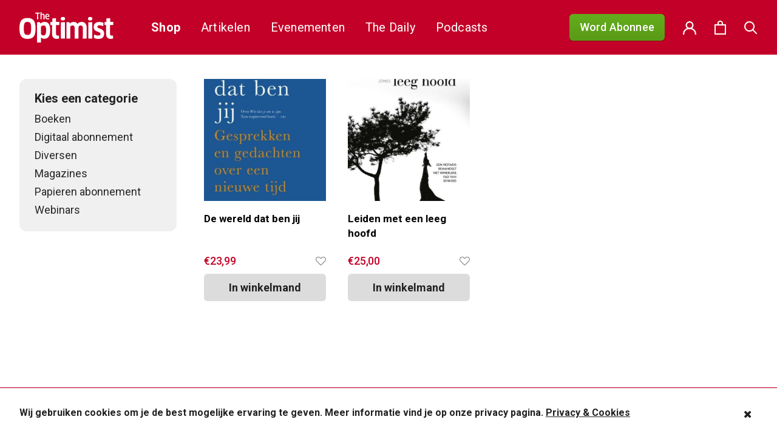

--- FILE ---
content_type: application/javascript; charset=utf-8
request_url: https://theoptimist.nl/app/themes/medischdossier/assets/js/main.js?ver=1.0.14
body_size: 2936
content:
jQuery(document).ready(function($) {

    var dialogPopup = $("#dialog");
    var postId = '';

    $(function() {

        var mobileMenu = $("#mobile-menu");

        mobileMenu.show().mmenu({
            extensions: ["border", "theme-white", "effect-listitems-drop", "fullscreen"],
            offCanvas: {
                zposition: "front",
                position: "top"
            },
            columns: {
                add: true,
                visible: {
                    min: 1,
                    max: 3
                }
            },
            setSelected: {
                hover: false,
                parent: true
            },
            dropdown: {
                drop: true,
                event: "hover"
            },
            counters: false,
            navbars: [{
                content: [
                    'prev',
                    'title',
                    'close'
                ]
            }, ]
        });

        var API = mobileMenu.data("mmenu");
        var li = '<li class="social-nav-list"><nav class="social-nav"><ul class="group mm-listview"><li><a href="#"><i class="fa fa-facebook" aria-hidden="true"></i></a></li><li><a href="#"><i class="fa fa-twitter" aria-hidden="true"></i></a></li><li><a href="#"><i class="fa fa-linkedin" aria-hidden="true"></i></a></li></ul></nav></li>';

        mobileMenu.find(".mm-listview").append(li);
    });

    $(function() {

        $('.abonnement_col .add-to-cart > .button').click(function() {
            $('.abonnement_col .add-to-cart > .button').text('Selecteer abonnement').removeClass('selected');
            $(this).text('Abonnement geselecteerd').addClass('selected');
        });

    });

    $(function() {
        $('.page-template-template-abonnee .add-to-cart a[href*=\\#]:not([href=\\#])').click(function() {
            if (location.pathname.replace(/^\//, '') == this.pathname.replace(/^\//, '') && location.hostname == this.hostname) {
                var target = $(this.hash);
                target = target.length ? target : $('[name=' + this.hash.slice(1) + ']');
                if (target.length) {
                    $('html,body').animate({
                        scrollTop: target.offset().top - 100
                    }, 1000);
                    return false;
                }
            }
        });
    });

    $("div.product .quantity input").spinner({
        icons: {
            down: "ui-icon-minus",
            up: "ui-icon-plus"
        }
    });

    $(function() {

        var searchLink = $('#search-link'),
            searchBox = $('#search-website');

        searchLink.click(function() {
            searchBox.slideToggle(100).toggleClass('show');

            if (searchBox.hasClass('show')) {
                searchBox.find('input#search').focus();
            }

            return false;
        });

        $('#close-search-field').click(function() {
            searchLink.trigger('click');
        });
    });

    $(function() {

        var cartDropdown = $("#cart-dropdown");

        $("#cart-link").click(function() {
            cartDropdown.toggleClass('show');
            return false;
        });
    });

    // onsale sticker append to images container
    var product = $('div.product');
    var onSaleSticker = product.children('.onsale');
    onSaleSticker.appendTo(product.children('.images'));
    onSaleSticker.show();

    // add animation class to list items menu
    //$("#main-menu li").addClass('animated fadeInDown');

    // yith wishlist
    $('.yith-wcwl-add-to-wishlist').find('.feedback').html('<i class="fa fa-heart" aria-hidden="true"></i>');

    $('.cookie-message').cookieBar({
        closeButton: '.my-close-button'
    });

    $(function() {
        $('#ship-to-different-address').prepend($('#ship-to-different-address-checkbox'));
    });

    jQuery('.latest-content .group').each(function() {
        jQuery(this).children('.article').each(function() {

            var img = jQuery(this).find('img')[0]; // Get my img elem
            var imgORG = jQuery(this).find('img');
            var urlBG = 'url(' + imgORG.attr('src') + ')';

            var pic_real_width, pic_real_height;
            jQuery("<img/>") // Make in memory copy of image to avoid css issues
                .attr("src", jQuery(img).attr("src"))
                .load(function() {
                    pic_real_width = this.width; // Note: $(this).width() will not
					pic_real_height = this.height;

                    if (pic_real_width < 600) {
                        jQuery(imgORG).parent().css('background-image', urlBG);
                        jQuery(imgORG).css('opacity', 0);
                    }
                });

        });
    });

    jQuery('#my-articles .group').each(function() {
        jQuery(this).children('.article').each(function() {

            var img = jQuery(this).find('img')[0]; // Get my img elem
            var imgORG = jQuery(this).find('img');
            var urlBG = 'url(' + imgORG.attr('src') + ')';

            var pic_real_width, pic_real_height;
            jQuery("<img/>") // Make in memory copy of image to avoid css issues
                .attr("src", jQuery(img).attr("src"))
                .load(function() {
                    pic_real_width = this.width; // Note: $(this).width() will not
                    pic_real_height = this.height; // work for in memory images.

                    if (pic_real_width < 650) {
                        jQuery(imgORG).parent().css('background-image', urlBG);
                        jQuery(imgORG).css('opacity', 0);
                    }
                });
        });
    });

    // dashboard tags

    // before submit
    var $myTags = $('#my-tags-group input[name="mytags[]"]');
    $myTags.change(function() {

        //console.log('changed');

        if (this.checked) {
            $(this).next().find('.btn').html('<i class="fa fa-check" aria-hidden="true"></i>&nbsp;volg je nu');
            $(this).next().find('.btn').addClass('btn-checked');
        } else {
            $(this).next().find('.btn').html('<i class="fa fa-plus" aria-hidden="true"></i>&nbsp;Volgen');
            $(this).next().find('.btn').removeClass('btn-checked');
        }

        $('#my-tags-form').submit();
        //console.log('form submitted');

    });

    // after submit
    var $myTagsChecked = $('#my-tags-group input[name="mytags[]"]:checked');
    $myTagsChecked.each(function() {

        $(this).next().find('.btn').html('<i class="fa fa-check" aria-hidden="true"></i>&nbsp;volg je nu');
        $(this).next().find('.btn').addClass('btn-checked');

    });

    // radio buttons
    jQuery(".abonnement-payment input[type='radio']").checkboxradio({
        icon: false
    });

    jQuery(".choose-edition select").selectmenu();

    jQuery('.abonnement-payment .payment img').css('opacity', 1);
}); //end doc ready

var wow = new WOW({
    boxClass: 'wow', // animated element css class (default is wow)
    animateClass: 'animated', // animation css class (default is animated)
    offset: 0, // distance to the element when triggering the animation (default is 0)
    mobile: false, // trigger animations on mobile devices (default is true)
    live: true, // act on asynchronously loaded content (default is true)
    callback: function(box) {
        // the callback is fired every time an animation is started
        // the argument that is passed in is the DOM node being animated
    },
    scrollContainer: null // optional scroll container selector, otherwise use window
});
wow.init();

jQuery(window).load(function($) {
    resize();
    jQuery(window).on('resize', resize);

    //masonry
    // gridResize();
    // jQuery(window).on('resize', gridResize);

    jQuery( '#footer-mailing' ).submit( function( e ) {
        e.preventDefault();
        var form = jQuery( this );
        data = form.serialize();
        form.find('.error').hide();
        form.find('input[type="submit"]').hide();
        form.find('.spinner').show();

        setTimeout(function(){
            jQuery.post( '/?mg-copernica-ajax=optin', data )
            .done( function( data ) {
                form.hide();
                jQuery('#footer-mailing-message').text('Bedankt voor je nieuwsbriefinschrijving!').show();
            })
            .fail( function( data ) {
                data = JSON.parse( data.responseText );
                if( data.data[0].code == 'invalid_email' ) {
                    jQuery('.js-email-error').text('Onjuist e-mailadres').show();
                } else if( data.data[0].code == 'invalid_firstname' ) {
                    jQuery('.js-fname-error').text('Vul je voornaam in').show();
                }
                form.find('.spinner').hide();
                form.find('input[type="submit"]').show();
            })
        }, 500);

        return false;
    } );
});

function resize() {

    // homepage register form in the header should stay within the container
    var $windowWidth = jQuery(window).width();
    var $mainHeaderCenter = jQuery('.main-header').children('.center').innerWidth();
    var $marginRight = (((($windowWidth - $mainHeaderCenter) / 2) / $windowWidth) * 100) + '%';

    var $loginFormSlider = jQuery('.slider').children('.login');
    $loginFormSlider.css({
        'right': $marginRight
    });
}

function isScrolledIntoView(elem) {
    var docViewTop = jQuery(window).scrollTop();
    var docViewBottom = docViewTop + jQuery(window).height();
    var elemTop = jQuery(elem).offset().top;
    var elemBottom = elemTop + jQuery(elem).height();
    return ((elemBottom >= docViewTop) && (elemTop <= docViewBottom) && (elemBottom <= docViewBottom) && (elemTop >= docViewTop));
}

// function gridResize() {
//     // init Masonry
//     var $grid = jQuery('.grid').masonry({
//         columnWidth: '.grid-sizer',
//         gutter: '.gutter-sizer',
//         itemSelector: '.grid-item',
//     });
//     // layout Masonry after each image loads
//     $grid.imagesLoaded().progress( function() {
//       $grid.masonry('layout');
//     });
// }
